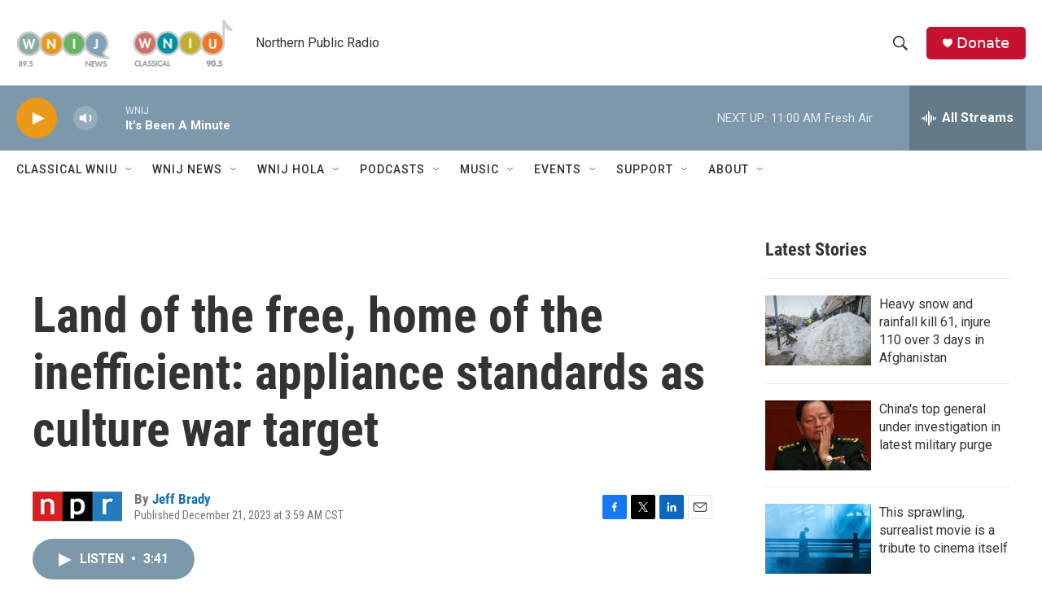

--- FILE ---
content_type: text/html; charset=utf-8
request_url: https://www.google.com/recaptcha/api2/aframe
body_size: 269
content:
<!DOCTYPE HTML><html><head><meta http-equiv="content-type" content="text/html; charset=UTF-8"></head><body><script nonce="-pYmCi_DKRCX0BIzzvkm0Q">/** Anti-fraud and anti-abuse applications only. See google.com/recaptcha */ try{var clients={'sodar':'https://pagead2.googlesyndication.com/pagead/sodar?'};window.addEventListener("message",function(a){try{if(a.source===window.parent){var b=JSON.parse(a.data);var c=clients[b['id']];if(c){var d=document.createElement('img');d.src=c+b['params']+'&rc='+(localStorage.getItem("rc::a")?sessionStorage.getItem("rc::b"):"");window.document.body.appendChild(d);sessionStorage.setItem("rc::e",parseInt(sessionStorage.getItem("rc::e")||0)+1);localStorage.setItem("rc::h",'1769270668913');}}}catch(b){}});window.parent.postMessage("_grecaptcha_ready", "*");}catch(b){}</script></body></html>